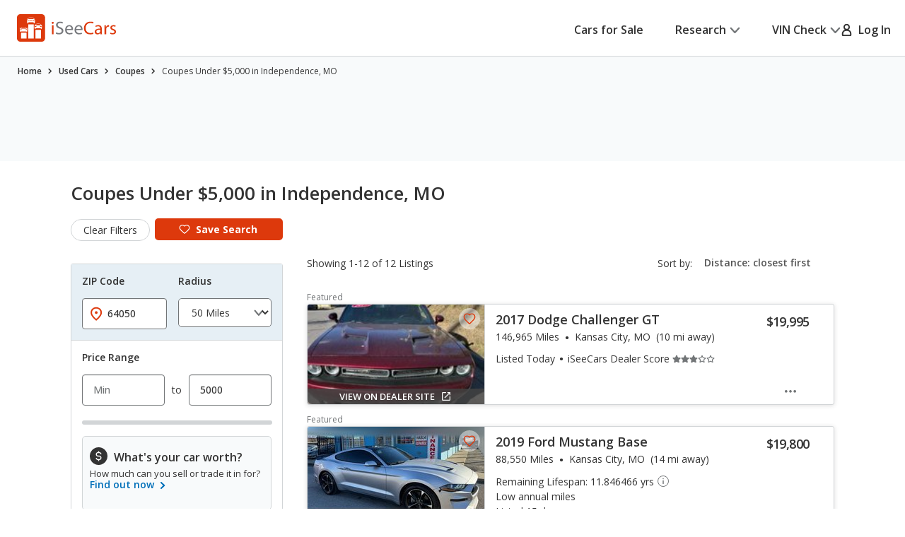

--- FILE ---
content_type: text/css
request_url: https://cdn2.iseecars.com/site/8d8db0536862384f3c59abbb51c46906ca2adabc/v3/css/srp/filters.css
body_size: 3320
content:
/* remove number spinner */
.filters__range-slider input::-webkit-outer-spin-button,
.filters__range-slider input::-webkit-inner-spin-button {
    -webkit-appearance: none;
    margin: 0;
}
/* remove number spinner Firefox */
.filters__range-slider input[type=number] {
    -moz-appearance: textfield;
}

/* ------------------------------------------------------------ *\
	Filters
\* ------------------------------------------------------------ */
.filters {
    border: 0.1rem solid #D2D5D7;
    border-radius: 0.3rem;
}

@media (max-width: 1023px) {
    .filters {
        border-radius: 0;
        position: fixed;
        top: 0;
        left: 0;
        width: 100vw;
        height: 100vh;
        background: #fff;
        z-index: 99;
        /*z-index: 1;*/
        overflow-x: hidden;
        overflow-y: auto;
        opacity: 0;
        visibility: hidden;
        -webkit-transition: opacity 0.4s, visibility 0.4s;
        transition: opacity 0.4s, visibility 0.4s;
        border: 0;
    }
}
@media (max-width: 1023px) {
    .filters.filters-active {
        opacity: 1;
        visibility: visible;
    }
}
.filters .filters__head {
    display: none;
    overflow: hidden;
}
@media (max-width: 1023px) {
    .filters .filters__head {
        display: block;
    }
}
.filters .filters__head-inner {
    background: #F8FAFB;
    border-bottom: 0.1rem solid #D2D5D7;
    padding: 1.5rem 6.5rem 1.6rem;
    text-align: center;
    position: relative;
    border-radius: 0.8rem 0.8rem 0 0;
}
.filters .filters__head-inner h5 {
    letter-spacing: 0;
    margin-bottom: 0;
}
.filters .filters__mobile-btns {
    display: -webkit-box;
    display: -ms-flexbox;
    display: flex;
    -ms-flex-wrap: wrap;
    flex-wrap: wrap;
    -webkit-box-align: center;
    -ms-flex-align: center;
    align-items: center;
    padding: 1.5rem 1.6rem;
    border-bottom: 0.1rem solid #D2D5D7;
}
.filters .filters__mobile-btns a + a {
    margin-left: 1.6rem;
}
.filters .filters__mobile-btns a.btn-alt {
    text-align: center;
    min-width: auto;
    -webkit-box-flex: 0;
    -ms-flex: 0 0 38.6%;
    flex: 0 0 38.6%;
    margin-right: 0;
    padding: 0.5rem 0.5rem;
}
.filters .filters__mobile-btns a.btn {
    -webkit-box-flex: 1;
    -ms-flex: 1 1;
    flex: 1 1;
}
.filters .filters__back {
    display: -webkit-inline-box;
    display: -ms-inline-flexbox;
    display: inline-flex;
    -webkit-box-align: center;
    -ms-flex-align: center;
    align-items: center;
    text-decoration: none;
    font-size: 1.4rem;
    line-height: 1.14;
    position: absolute;
    left: 1.5rem;
    top: 50%;
    -webkit-transform: translateY(-50%);
    -ms-transform: translateY(-50%);
    transform: translateY(-50%);
}
.filters .filters__back svg {
    margin-right: 0.5rem;
}
.filters .filters__close {
    position: absolute;
    top: 2rem;
    right: 2.5rem;
    color: #727577;
    display: -webkit-inline-box;
    display: -ms-inline-flexbox;
    display: inline-flex;
    -webkit-box-align: center;
    -ms-flex-align: center;
    align-items: center;
    line-height: 1;
}
.filters .filters__head-content {
    padding: 2.4rem 2rem 1.3rem;
}
.filters .filters__group {
    border-top: 0.1rem solid #D2D5D7;
}
.filters .filters__group--insight {
    border-top: 0;
    background: #F8FAFB;
    border-bottom: 0.1rem solid #DD390C;
}
.filters .filters__group--insight .filters__group-head {
    background: #E6EFF5;
    display: -webkit-box;
    display: -ms-flexbox;
    display: flex;
    -webkit-box-align: center;
    -ms-flex-align: center;
    align-items: center;
    -webkit-box-pack: center;
    -ms-flex-pack: center;
    justify-content: center;
    padding: 0.9rem 1rem 1.2rem 1.4rem;
    border-top: 0.2rem solid #DD390C;
}
.filters .filters__group--insight--size1 .filters__group-head {
    padding: 1.3rem 1rem 1.5rem 1.4rem;
}
.filters .filters__section {
    padding: 1.5rem 1.5rem;
    border-top: 0.1rem solid #D2D5D7;
    font-size: 1.4rem;
    line-height: 1.29;
}
@media (max-width: 1023px) {
    .filters .filters__section {
        padding: 1.55rem 1.6rem;
    }
}
/*nested filters: we don't want double padding*/
.filters .filters__section .filters__section  + .filters__section{
    padding-bottom: 0;
}
.filters .filters__section .filters__section {
    padding-right: 0;
    padding-left: 0;
}
.filters .filters__section.is-current:has(.filters__range-slider-element--with-labels) {
    padding-bottom: 0;
}

.filters .filters__section:first-child {
    border-top: 0;
}
.filters .filters__section--borderless {
    border: 0;
}
.filters .filters__section--first-border:first-child {
    border-top: 0.1rem solid #D2D5D7;
}
.filters .filters__row > p:not(.filters__label) {
    margin-bottom: 1.6rem;
}
.filters .filters__row + .filters__row {
    margin-top: 1.6rem;
}
.filters .filters__row + .filters__row--size1 {
    margin-top: 2.6rem;
}
.filters .filters__row.show-errors .filters__error-messages {
    display: block;
}
.filters .filters__cols {
    display: -webkit-box;
    display: -ms-flexbox;
    display: flex;
    -ms-flex-wrap: nowrap;
    flex-wrap: nowrap;
    margin: 0 -0.8rem;
}
.filters .filters__col {
    -webkit-box-flex: 1;
    -ms-flex: 1 1;
    flex: 1 1;
    padding: 0 0.8rem;
}
.filters .zip-radius-cols:first-child {
    flex: 0 0 48%;
}
.filters .zip-radius-cols {
    -webkit-box-flex: 0;
    -ms-flex: 0 0 52%;
    flex: 0 0 52%;
}
@media (max-width: 1120px) {
    .filters .zip-radius-cols:first-child {
        flex: 0 0 43%;
    }
    .filters .zip-radius-cols {
        -webkit-box-flex: 0;
        -ms-flex: 0 0 57%;
        flex: 0 0 57%;
    }
}
.filters .filters__col--full-width {
    -webkit-box-flex: 0;
    -ms-flex: 0 0 100%;
    flex: 0 0 100%;
}
.filters .filters__range-slider + .filters__error-messages {
    margin-top: 1.9rem;
}
.filters .filters__error-messages {
    font-size: 1.4rem;
    line-height: 1.29;
    color: #AA1313;
    margin-top: 1.3rem;
    display: none;
}
.filters .filters__error-messages p {
    margin-bottom: 1.5rem;
}
.filters .filters__error-messages p:last-child {
    margin: 0;
}
@media (max-width: 767px), screen and (max-width: 812px) and (orientation: landscape) {
    .filters .filters__info {
        display: -webkit-box;
        display: -ms-flexbox;
        display: flex;
        -ms-flex-wrap: wrap;
        flex-wrap: wrap;
        -webkit-box-align: center;
        -ms-flex-align: center;
        align-items: center;
    }
}
.filters .filters__info > p {
    margin: 0;
}
.filters .filters__selected-element {
    display: none;
    font-size: 1.4rem;
    line-height: 1.29;
    color: #727577;
    margin-left: 0.5rem;
    position: relative;
}
.filters .filters__selected-element:before {
    content: "-";
    display: inline-block;
    margin: 0 0.9rem 0 0.7rem;
}
@media (max-width: 767px), screen and (max-width: 812px) and (orientation: landscape) {
    .filters .filters__selected-element {
        display: block;
    }
}
.filters .filters__field-controls input::-webkit-input-placeholder,
.filters .filters__field-controls input:-ms-input-placeholder,
.filters .filters__field-controls input::-moz-placeholder,
.filters .filters__field-controls input::-ms-input-placeholder,
.filters .filters__field-controls input::placeholder,
.filters .filters__range-slider-control input::-webkit-input-placeholder,
.filters .filters__range-slider-control input:-ms-input-placeholder,
.filters .filters__range-slider-control input::-moz-placeholder,
.filters .filters__range-slider-control input::-ms-input-placeholder,
.filters .filters__range-slider-control input::placeholder {
    color: #333333;
}

.filters .filters__range-slider-control input.pseudo-error::-webkit-input-placeholder,
.filters .filters__range-slider-control input.pseudo-error:-ms-input-placeholder,
.filters .filters__range-slider-control input.pseudo-error::-moz-placeholder,
.filters .filters__range-slider-control input.pseudo-error::-ms-input-placeholder,
.filters .filters__range-slider-control input.pseudo-error::placeholder,
.filters .filters__range-slider-control input.has-error::-webkit-input-placeholder,
.filters .filters__range-slider-control input.has-error:-ms-input-placeholder,
.filters .filters__range-slider-control input.has-error::-moz-placeholder,
.filters .filters__range-slider-control input.has-error::-ms-input-placeholder,
.filters .filters__range-slider-control input.has-error::placeholder,

.filters .field.has-error::placeholder,
.filters .field.pseudo-error::placeholder,

.field.has-error::placeholder,
.field.pseudo-error::placeholder,

.filters .filters__field-controls input.pseudo-error::-webkit-input-placeholder,
.filters .filters__field-controls input.pseudo-error:-ms-input-placeholder,
.filters .filters__field-controls input.pseudo-error::-moz-placeholder,
.filters .filters__field-controls input.pseudo-error::-ms-input-placeholder,
.filters .filters__field-controls input.pseudo-error::placeholder,
.filters .filters__field-controls input.has-error::-webkit-input-placeholder,
.filters .filters__field-controls input.has-error:-ms-input-placeholder,
.filters .filters__field-controls input.has-error::-moz-placeholder,
.filters .filters__field-controls input.has-error::-ms-input-placeholder,
.filters .filters__field-controls input.has-error::placeholder,
.field.has-error::placeholder,
.field.pseudo-error::placeholder{
    font-weight: 600;
    color: #DD390C;
}

.filters .filters__range-slider-control .has-error label,
.filters .filters__range-slider-control .pseudo-error label,
.field.has-error::placeholder,
.field.pseudo-error::placeholder{
    font-weight: 600;
    color: #DD390C;
}

.filters .filters__range-slider-control input.pseudo-error,
.filters .filters__range-slider-control input.has-error,

.filters .filters__field-controls input.pseudo-error,
.filters .filters__field-controls input.has-error,

.filters input.pseudo-error,
.filters input.has-error {
    font-weight: 600;
    color: #DD390C !important;

    border: .1rem solid #DD390C !important;
    box-shadow: inset 1px 1px #DD390C, 1px 1px #DD390C;

    /*border: .2rem solid #DD390C !important;*/
    /*-webkit-box-shadow: none;*/
    /*box-shadow: none;*/
}

.filters .filters__range-slider-controls {
    display: -webkit-box;
    display: -ms-flexbox;
    display: flex;
    -ms-flex-wrap: wrap;
    flex-wrap: wrap;
    -webkit-box-align: center;
    -ms-flex-align: center;
    align-items: center;
}
.filters .filters__range-slider-controls > span {
    display: block;
    margin: 0 1rem;
}
.filters .filters__range-slider-control {
    position: relative;
    -webkit-box-flex: 1;
    -ms-flex: 1 1;
    flex: 1 1;
}
.filters__range-slider:not(.slider-init) input.field--price {
    padding-left: 1.5rem;
}
.filters__range-slider.slider-init input.field--price {
    padding-left: 2.3rem;
}
.filters .filters__range-slider-control input.no-value.field--price {
    padding-left: 1.5rem;
}
.filters .filters__range-slider-control input.no-value ~ label {
    opacity: 0;
    visibility: hidden;
}
.filters .filters__range-slider-control label:not(.invalidField) {
    position: absolute;
    top: 50%;
    -webkit-transform: translateY(-50%);
    -ms-transform: translateY(-50%);
    transform: translateY(-50%);
    left: 1.5rem;
    font-size: 1.4rem;
    line-height: 1;
    display: block;
}
#s4_sort:not(.select-init) {
    /*width: 14rem;*/
    width: fit-content;
}

.filters__range-slider label.error {
    display: none !important;
}

@media (max-width: 1023px) {
    .filters .filters__range-slider-element {
        pointer-events: none;
    }
    .filters .filters__range-slider-element  .ui-slider-handle {
        pointer-events: auto;
    }
}

.filters .filters__range-slider.hidden-inputs .filters__range-slider-controls{
    margin-bottom: .3rem;
}
.filters .filters__range-slider-element {
    border: 0;
    height: 0.6rem;
    margin: 1.6rem 1rem 0.9rem;
    position: relative;
    border-radius: 0;
}
.filters .filters__range-slider-element.inputs-visible {
    margin-top: 2.1rem;
}
.filters .filters__range-slider-element--with-labels {
    margin-top: 1.9rem;
    /*margin-bottom: 3rem;*/
    margin-bottom: 2rem;
}
.filters .filters__range-slider-element:before {
    content: "";
    position: absolute;
    top: 0;
    bottom: 0;
    left: -1.05rem;
    right: -1.05rem;
    background: #D2D5D7;
    border-radius: 0.3rem;
}
.filters .filters__range-slider-element .ui-slider-range-min {
    left: -1.05rem;
    border-top-right-radius: 0;
    border-bottom-right-radius: 0;
}
.filters .filters__range-slider-element--multiple .ui-slider-range {
    background: none;
    -webkit-transition: background 0.4s;
    transition: background 0.4s;
}
.filters .filters__range-slider-element:not(.no-value) .ui-slider-range,
.filters .filters__range-slider-element--multiple:not(.no-value) .ui-slider-range {
    background: #006FB9;
}
.filters .filters__range-slider-element--with-labels.filters__range-slider-element .ui-slider-range{
    background: none;
}
.filters .filters__range-slider-element .ui-slider-handle {
    width: 2.1rem;
    height: 2.1rem;
    border-radius: 50%;
    background: #fff;
    border: 0;
    -webkit-box-shadow: none;
    box-shadow: none;
    -webkit-transform: translateY(-50%);
    -ms-transform: translateY(-50%);
    transform: translateY(-50%);
    top: 50%;
    margin-left: -1.05rem;
    color: #333333;
}
.filters .ui-slider-handle:focus:before,
.filters .ui-slider-handle:focus-visible:before {
    opacity: 1;
    visibility: visible;
}
.filters .ui-slider-handle:before {
    content: "";
    position: absolute;
    top: -0.5rem;
    left: -0.5rem;
    right: -0.5rem;
    bottom: -0.5rem;
    border: 0.2rem solid #006FB9;
    opacity: 0;
    border-radius: 50%;
    visibility: hidden;
    -webkit-transition: opacity 0.4s, visibility 0.4s;
    transition: opacity 0.4s, visibility 0.4s;
}
.filters .ui-slider-handle:after {
    content: "";
    background-image: url(../../images/icons/car.svg);
    background-size: cover;
    background-position: 50%;
    background-repeat: no-repeat;
    position: absolute;
    top: 0;
    left: 0;
    right: 0;
    height: 1.9rem;
}
.filters .filters__range-slider-element--with-labels.filters__range-slider-element:not(.no-value) .ui-slider-handle:after {
    background-image: url(../../images/icons/car-blue.svg);
}
.filters .ui-slider-handle .slider-text {
    text-wrap: nowrap;
    position: absolute;
    bottom: 140%;
    left: 50%;
    -webkit-transform: translateX(-50%);
    -ms-transform: translateX(-50%);
    transform: translateX(-50%);
    line-height: 1;
    display: inline-block;
    font-size: 14px;
    padding-left: 0.2rem;
}
.filters .filters__range-slider-element.ui-slider-pips {
    font-weight: 400;
    font-family: "Open Sans", sans-serif;
}
.filters .filters__range-slider-element.ui-slider-pips .ui-slider-pip.ui-slider-pip-initial {
    font-weight: 400;
}
.filters .filters__range-slider-element.ui-slider-pips:not(.ui-slider-disabled) .ui-slider-pip:hover .ui-slider-label {
    font-weight: 400;
    color: inherit;
}
.filters .filters__range-slider-element.ui-slider-pips .ui-slider-pip.ui-slider-pip-selected {
    color: inherit;
    font-weight: 400;
}
.filters .filters__range-slider-element.ui-slider-pips .ui-slider-pip {
    width: auto;
    height: auto;
    line-height: 1;
    color: #333333;
    -webkit-transition: color 0.4s;
    transition: color 0.4s;
    margin-left: -1.05rem;
    top: 2.4rem;
}
.filters .filters__range-slider-element.ui-slider-pips .ui-slider-pip.ui-slider-pip-last {
    left: auto !important;
    right: 0;
    margin-left: 0;
    margin-right: -1.05rem;
}
.filters .filters__range-slider-element.ui-slider-pips .ui-slider-line {
    display: none;
}
.filters .filters__range-slider-element.ui-slider-pips .ui-slider-label {
    position: static;
    width: auto;
    font-size: 1.4rem;
    margin: 0;
}
.filters .slider-text-extra .js-tooltip{
    position: relative;
    top: 1px;
}
.filters .slider-text {
    display: flex;
    font-weight: normal;
}
.filters .filters__checkboxes {
    padding: 0.5rem 0 0.2rem;
}
.filters .filters__checkboxes--size1 {
    padding: 0 0 0.3rem;
}
.filters .filters__checkboxes--no-padding {
    padding: 0;
}
.filters .filters__checkboxes-scrollable {
    max-height: 30.6rem;
    overflow-y: auto;
    overflow-x: hidden;
    margin: -0.5rem;
    padding: 0.5rem;
}
.filters .filters__color-swatch {
    width: 1.6rem;
    height: 1.6rem;
    display: inline-block;
    border-radius: 50%;
    margin-right: 1rem;
}
.filters .filters__color-swatch--white {
    background: #fff;
    border: 0.1rem solid #B9B9B9;
}
.filters .filters__tooltip-container {
    display: -webkit-box;
    display: -ms-flexbox;
    display: flex;
    -ms-flex-wrap: wrap;
    flex-wrap: wrap;
    -webkit-box-align: center;
    -ms-flex-align: center;
    align-items: center;
    position: relative;
}
/*  Filters secondary  */
.filters--secondary .filters__head {
    display: block;
}
.filters--secondary .filters__head-inner {
    padding-right: 5rem;
    text-align: left;
    padding-left: 1.5rem;
}
.filters--secondary .filters__btn-block {
    width: 100%;
    display: -webkit-box;
    display: -ms-flexbox;
    display: flex;
    -webkit-box-shadow: none;
    box-shadow: none;
    -webkit-filter: none;
    filter: none;
}


.filters .filters__field {
    margin-top: 1.5rem;
}
.filters .filters__field:has(.filters__range-slider) {
    margin-top: 1rem;
}

.nested__label.filters__label {
    padding-bottom: 1.6rem;
 }
 .filters__label {
    font-size: 1.4rem;
    display: block;
    line-height: 1.29;
    font-weight: 600;
    margin-bottom: 0;
    margin-right: 0.6rem;
}
.filters__label:has(~ .filters__range-slider .filters__range-slider-element--with-labels) {
    /* less padding for pip-slider-v3 */
    padding-bottom: .8rem;
}
.accordion__head-inner > .filters__label {
    /* no padding for direct children of an accordion */
    padding-bottom: 0;
}
/* ------------------------------------------------------------ *\
	Accordion filters
\* ------------------------------------------------------------ */
.accordion-filters .accordion__section.is-expanded .responsive_accordion__head > svg {
    -webkit-transform: rotate(180deg);
    -ms-transform: rotate(180deg);
    transform: rotate(180deg);
}
.accordion-filters .responsive_accordion__head {
    display: -webkit-box;
    display: -ms-flexbox;
    display: flex;
    -ms-flex-wrap: wrap;
    flex-wrap: wrap;
    -webkit-box-align: center;
    -ms-flex-align: center;
    align-items: center;
    cursor: pointer;
    position: relative;
}
.accordion-filters .accordion__collapse-btn {
    /* expand the hit-box for this button */
    padding: 2rem 0 1.7rem;
    margin: -1rem 0 0;

    position: absolute;
    top: 0;
    left: 0;
    width: 100%;
    height: 100%;
    background: none;
    -webkit-appearance: none;
    -moz-appearance: none;
    appearance: none;
    border: 0;
    border-radius: 0;
    z-index: 3;
}
.accordion-filters .accordion__collapse-btn:after {
    content: "";
    position: absolute;
    top: -0.2rem;
    left: -0.5rem;
    right: -0.5rem;
    bottom: 0;
    border: 0.2rem solid currentColor;
    opacity: 0;
    visibility: hidden;
    -webkit-transition: opacity 0.4s, visibility 0.4s;
    transition: opacity 0.4s, visibility 0.4s;
}
.accordion-filters .accordion__collapse-btn:focus-visible:after {
    opacity: 1;
    visibility: visible;
}
.accordion-filters .responsive_accordion__head.filters__section:not(.filters__section--borderless) {
    border-bottom: 0.1rem solid #D2D5D7;
}
.accordion-filters .accordion__head-inner {
    -webkit-box-flex: 1;
    -ms-flex: 1 1;
    flex: 1 1;
    display: -webkit-box;
    display: -ms-flexbox;
    display: flex;
    -ms-flex-wrap: wrap;
    flex-wrap: wrap;
    -webkit-box-align: center;
    -ms-flex-align: center;
    align-items: center;
    margin-right: -1.2rem;
    padding-right: 1.2rem;
}
.accordion-filters .responsive_accordion__head p {
    -webkit-box-flex: 0;
    -ms-flex: 0 1 auto;
    flex: 0 1 auto;
    margin: 0 0.6rem 0 0;
}
.accordion-filters .responsive_accordion__head > svg {
    width: 1.2rem;
    height: 1.2rem;
    -webkit-transform-origin: 50%;
    -ms-transform-origin: 50%;
    transform-origin: 50%;
    color: #727577;
}

/*Location tweaks*/

.filters__section.location_section {
    background-color: #e6eff5;
}
#attr_Location {
    padding-left: 3.5rem;
}
.zip-pin-icon {
    position: absolute;
    margin: 1rem 0 0 0.8rem;
}


--- FILE ---
content_type: application/javascript
request_url: https://cdn2.iseecars.com/site/8d8db0536862384f3c59abbb51c46906ca2adabc/v3/js/iseecars/v3.common.js
body_size: 16529
content:
var iseecars = iseecars || {};
iseecars.v3 || (iseecars.v3 = {});
iseecars.v3.common || (iseecars.v3.common = {});
iseecars.breakpoints = {
    // these breakpoints correlate to the media queries in base-v3.css. See classes hidden-xs, hidden-sm, etc...
    // the value for each variable is the MINIMUM screen size for that media query
    xs: 0,
    sm: 768,
    md: 1024,
    lg: 1200
}
iseecars.v3.common = {
    /**
     * Allow selecting a <select> option by typing.
     * This is default behavior for <select> elements, but not for the select2 library we use
     */
    initTypeToSelect: function () {
        // https://stackoverflow.com/a/1909508/1366033
        var delay = (function () {
            var timer = 0;
            return function (callback, ms) {
                clearTimeout(timer);
                timer = setTimeout(callback, ms);
            };
        })();

        $("body").not(".select2-init").on('keydown', '.select2-container--focus', function(e) {
            var character = e.key

            // only accept a range of characters
            if (/^[a-z0-9]$/i.test(character)) {
                var $this = $(this);

                // act immediately but temporarily store a run of characters
                delay(function () {
                    // clear search text on delay
                    $this.data("searchText", "");
                }, 750);

                // build search string with any previous characters and store new value
                var previous =  $this.data("searchText");
                var searchText = (previous === undefined ? "" : previous) + character;
                $this.data("searchText", searchText);
                log("select2 search: ", searchText);

                // find available options
                var $selectElem = $this.closest(".select-custom").find(".js-custom-select")
                var $select2 = $selectElem.data("select2")
                var $results = $select2.results.$results;
                var $opts = $results.find(".select2-results__option");

                for (var indx in $opts.get()) {
                    var $nextOpt = $($opts[indx])
                    var optText = $nextOpt.text().trim()
                    var startsWithRegex = new RegExp('^' + searchText, 'i');
                    var match = startsWithRegex.test(optText)

                    // if we got one - fire event and we can leave
                    if (match) {
                        log("match found", optText)
                        if ($this.hasClass("select2-container--open")) {
                            log("highlighting match")
                            // if the dropdown is open: highlight the option and scroll down to it
                            $nextOpt.trigger('mouseenter');
                            $select2.results.ensureHighlightVisible()
                        } else {
                            // todo this isn't working. add listener for select2:select?
                            log("selecting match", $nextOpt.text())
                            // dropdown is closed: select the element
                            $selectElem.val($nextOpt.text()).trigger("change.select2");
                        }
                        // select this option
                        return;
                    }
                }
            }
        }).addClass("select2-init");
    },
    initSelectDropdowns: function() {
        const isTabFocused = 'is-tab-focused';

        $('.js-custom-select').not(".select-init").each(function() {
            const $this = $(this);
            const $parent = $this.parent();
            const dataTargetElement = $this.data('target-element');
            const placeholder = $this.data('placeholder')
            var options = {
                closeOnSelect: true,
                dropdownParent: $this.parent(),
                // dir: "rtl",
                // dropdownParent: $(".section__count_and_sort"),
                placeholder: {
                    id: 'All', // the value of the default <option>
                }
            }
            $this.select2(options);

            // this is for dropdowns that affect other dropdowns. ie: make and model
            var $customSelect = $('.js-custom-selected-value[data-element="' + dataTargetElement + '"]')
            $customSelect.text(placeholder);

            if ($this.attr("id") && $this.attr("id") === "s4_sort") {
                // For the sort-results dropdown
                $this.on('change', function (e) {
                    $customSelect.text($this.val())
                    iseecars.ucf.sortChanged()
                })
            } else {
                // For the rest (search filter dropdowns)
                $this.on('change', function (e) {
                    $customSelect.text($this.val())
                })
            }

            $this.on('select2:open', function(e) {
                log("select2:open")
                const evt = "scroll.select2";
                $(e.target).parents().off(evt);
                $(window).off(evt);

                // add zero-facet class to grey out options
                setTimeout(function (){
                    $this.parent().find("li").each(function () {
                        if ($(this).text().includes("(0)")) {
                            $(this).addClass("zero-facet")
                        }
                    })
                }, 0)
            });

            $parent.siblings('p').on('click', function() {
                $this.select2('open');
            })
        }).addClass("select-init")

        $(window).keyup(function (e) {
            const code = (e.keyCode ? e.keyCode : e.which);

            if (code === 9) {
                if ($(e.target).hasClass('select2-selection')) {
                    $(e.target).closest('.select2.select2-container').addClass(isTabFocused);
                } else {
                    $('.select2.select2-container').removeClass(isTabFocused);
                }
            }
        });

        //Close dropdown if the click is outside of the element
        $(document).on('click touchstart', function (evt) {
            if ($(evt.target).closest('.select2.select2-container.is-tab-focused').length === 0) {
                $('.select2.select2-container').removeClass(isTabFocused);
            }
        });

        iseecars.v3.common.initTypeToSelect();
    },


    replaceHtmlFragmentsById : function(sourceHtml, idsToReplace) {
        // Converting the html into a jquery object isn't working. It just returns a list of dom nodes.
        // So I rewrote this method to iterate over the dom nodes
        var newHtml = $(sourceHtml).get()
        for (var indx in newHtml) {
            var dom = newHtml[indx]
            var domId = $(dom).attr("id")
            if (!domId) {
                continue
            } else {
                var validId = idsToReplace.includes(domId)
                log("Next id: ", domId, " should be replaced: ", validId)
                var existingElement = $("#" + domId);
                if (validId && existingElement.length > 0) {
                    log("Doing replacement")
                    existingElement.html($(dom).html());
                }
            }
        }
    },

    replaceHtmlFragments : function(sourceHtml) {
        $(sourceHtml).children().each(
            function (i) {
                var newElement = $(this);
                var id = newElement.attr("id");
                var existingElement = $("#" + id);

                if (existingElement.length != 0) {
                    existingElement.html(newElement.html());
                }
            }
        );
    },
    goToLoginPage: function() {
        iseecars.common.setPostLoginActionCookie();
        window.location.replace("/user/login");
    },

    goToRegistrationPage: function() {
        iseecars.common.setPostLoginActionCookie();
        window.location.replace("/user/registration");
    },

    setPostLoginActionCookie: function(encodedRedirectUrl) {
        iseecars.common.setPostActionCookie("login", encodedRedirectUrl);
    },

    setPostActionCookie: function(actionTag, encodedRedirectUrl) {
        var u = encodedRedirectUrl;
        if (!u) {
            u = (window.location.pathname + window.location.search + window.location.hash);
            u = encodeURIComponent(u);
        }

        var date = new Date();
        date.setTime(date.getTime() + (1000 * 60 * 30));

        document.cookie = "pa_"+actionTag + "=" + u + "; expires=" + date.toUTCString() + "; path=/";
    },

    disableButton: function(selector) {
        $(selector).prop("disabled", true).addClass("btn-disabled")
    },
    enableButton: function(selector) {
        $(selector).prop("disabled", false).removeClass("btn-disabled")
    },
    goToLinkWithGrecaptcha: function (link, evnt) {
        if (evnt) {
            evnt.preventDefault()
        }

        var useGrecaptcha = $(link).attr("data-grecaptcha") === "true"

        if (window.grecaptcha && useGrecaptcha) {
            var action = $(link).attr("data-action")
            if (action === undefined || action == null) {
                action = "generic_link"
            }
            iseecars.loader.showLoader();
            grecaptcha.execute(grecaptchaSiteKey, {action: action})
                .then(function (token) {
                    iseecars.loader.hideLoader();
                    log("grecaptcha token received: " + token)
                    if (iseecars.isIphoneBrowser) {
                        // if this is from the iphone website: change target to _top (open in same tab)
                        // otherwise safari blocks it as a popup, because we're calling window.open from async code
                        // https://stackoverflow.com/questions/20696041/window-openurl-blank-not-working-on-imac-safari#:~:text=Safari%20is%20blocking%20any%20call,location%20when%20the%20promise%20resolves.
                        $(link).attr("data-target", "_top")
                    }
                    iseecars.v3.common.goToLink(link, {"_grt": token, "_at": iseecars._at}, evnt)
                })
        } else {
            iseecars.v3.common.goToLink(link, null, evnt)
        }
    },

    goToLink: function (link, additionalParams, evnt) {
        var href = $(link).attr("data-href");
        var target = $(link).attr("data-target");

        if (iseecars.v3.common.isEmpty(href)) {
            return
        }
        if (iseecars.v3.common.isEmpty(target)) {
            target = "_blank";
        }

        if (evnt) {
            evnt.preventDefault()

            // if the user held down "shift" or "ctrl" while clicking a link: open the link in a new tab. (metaKey is "cmd" on the mac, equivalent to ctrl)
            if (evnt.ctrlKey || evnt.metaKey || evnt.shiftKey) {
                target = "_blank"
            }
        }

        if (additionalParams != null) {
            // remove the hash
            var url = new URL(href, "https://www.iseecars.com") // base url is unimportant. We're just using the URL object to find the hash
            var hash = url.hash
            if (hash) {
                href = href.replace(hash, "")
            }

            var params = {};
            $.each(additionalParams, function (key, value) {
                params[key] = value;
            });
            var q = $.param(params);
            if (q.length > 0) {
                var delim = "?"
                if (href.indexOf("?") != -1) {
                    delim = "&"
                }
                q = delim + q;
            }
            href += q
            // add the hash back AFTER the query parameters
            if (hash) {
                href += hash
            }
        }

        iseecars.v3.common.openInNewWindowWithTarget(href, target);
    },
    goToWs: function (evnt, wsRef, link) {
        document.cookie += wsRef + '; path=/; Secure; SameSite=Strict';
        iseecars.v3.common.goToLinkWithGrecaptcha(link, evnt)
        return false;
    },

    attachLnk: function () {
        $(".lnk:not(.bound-lnk)[data-href]")
            .mousedown(function (evnt) {
                if (evnt.which == 2) {
                    // 	Middle mouse button was clicked.

                    evnt.stopPropagation()
                    evnt.preventDefault()
                    evnt.stopImmediatePropagation()

                    // 	Set ctrlKey to true so this link gets opened in a new tab
                    evnt.ctrlKey = true
                    iseecars.v3.common.goToLinkWithGrecaptcha(this, evnt);
                }
            })
            .click(function (evnt) {
                evnt.preventDefault()
                evnt.stopPropagation()
                iseecars.v3.common.goToLinkWithGrecaptcha(this, evnt);
            })
            .addClass("bound-lnk");
    },

    isEmail: function(str){
        var at = "@"
        var dot = "."
        var lat = str.indexOf(at)
        var lstr = str.length
        var ldot = str.indexOf(dot)
        if (str.indexOf(at) === -1 || str.indexOf(at) === -1
            || str.indexOf(at) === 0 || str.indexOf(at) === lstr
            || str.indexOf(dot) === -1 || str.indexOf(dot) === 0
            || str.indexOf(dot) === lstr || str.indexOf(at, (lat + 1)) !== -1
            || str.substring(lat - 1, lat) === dot
            || str.substring(lat + 1, lat + 2) === dot
            || str.indexOf(dot, (lat + 2)) === -1 || str.indexOf(" ") !== -1) {
            return false;
        }
        return true;
    },
    addEmailArrayValidation: function () {
        $.validator.addMethod("checkEmailArray", function (value, element) {

            var allValid = true;

            $.each(value.split(/[\s,]+/), function (index, val) {  // split on spaces or commas
                if (val === "") {
                    allValid = false;
                    return false;
                }

                val = val.trim();
                if (iseecars.v3.common.isEmail(val)) {
                    log("Valid email: ", val)
                } else {
                    log("INVALID EMAIL: ", val)
                    allValid = false;
                    return false;
                }
            });
            return allValid;
        }, 'Please enter valid email. Use comma for multiple emails.');
    },

    initShareUrlForm: function () {
        iseecars.v3.common.addEmailArrayValidation();
        $("#share_listing_form").validate({
            errorLabelContainer: $("#share_listing_form").find(".validation-errors"),
            rules: {
                toEmail: {
                    required: true,
                    checkEmailArray: true
                },
                fromEmail: {
                    required: true,
                    email: true
                }
            },
            messages: {
                toEmail: {
                    email: "Please enter a valid email address",
                    required: "Please enter the destination email address"
                },
                fromEmail: {
                    email: "Please enter a valid email address",
                    required: "Please enter your email address"
                }
            }
        });
    },

    initContentTriggers: function () {
        $('.js-content-trigger:not(.content-bound)')
            .on('click', function(evt) {
                if (evt) {
                    evt.preventDefault();
                }
                const $trigger = $(this);
                const textShow = $trigger.data('text-show');
                const textHide = $trigger.data('text-hide');
                const hideSelector = $trigger.data("hide-selector")
                const parentSelector = $trigger.data("parent-selector")
                var $parent
                if (parentSelector) {
                    $parent = $trigger.closest(parentSelector)
                } else {
                    $parent = $trigger.parent()
                }

                var $content
                $content = $parent.find('.js-content');
                if (hideSelector) {
                    $content = $content.find(hideSelector)
                }
                if (!$trigger.hasClass("is-active")) {
                    // SHOW THE CONTENT
                    $trigger.addClass("is-active").find('span').text(textHide);
                    $content.removeClass("hidden").stop().slideDown();
                } else {
                    // HIDE THE CONTENT
                    $trigger.removeClass("is-active").find('span').text(textShow);
                    $content.addClass("hidden").stop().slideUp();
                    if (!iseecars.vin.isScrolledIntoView($trigger)) {
                        log("Scrolling after hiding content")
                        iseecars.v3.common.scrollToElement($trigger, 0, 200, 0, null)
                    }
                }
            })
            .addClass("content-bound")
    },

    /**
     * All elements with the given selector will have their height normalized
     */
    setupEqualizeHeight: function(selector) {
        var cb = function(evt) {
            $(selector).equalizeHeight()
        }
        iseecars.v3.common.initEqualize(cb)
    },
    /**
     * All elements with the given selector will have their width normalized
     * @param selector
     */
    setupEqualizeWidth: function(selector) {
        var cb = function(evt) {
            $(selector).equalizeWidth()
        }
        iseecars.v3.common.initEqualize(cb)
    },

    /**
     * Use convenience functions setupEqualizeWidth / setupEqualizeHeight
     * @param resizeFunc
     */
    initEqualize: function (resizeFunc) {
        if (!$.fn.equalizeHeight) {
            $.fn.equalizeHeight = function () {
                var maxHeight = 0, itemHeight;
                this.css('height', '');

                var changeCount = 0;
                for (var i = 0; i < this.length; i++) {
                    itemHeight = $(this[i]).height();
                    if (maxHeight < itemHeight) {
                        maxHeight = itemHeight;
                    } else if (itemHeight < maxHeight) {
                        changeCount++
                    }
                }
                // log("Changing height of ", changeCount, " items. Selector: ", this.selector)

                return this.height(maxHeight);
            };
        }

        if (!$.fn.equalizeWidth) {
            $.fn.equalizeWidth = function () {
                var maxWidth = 0, itemWidth;
                this.css('width', '');

                var changeCount = 0;
                for (var i = 0; i < this.length; i++) {
                    itemWidth = $(this[i]).width();
                    if (maxWidth < itemWidth) {
                        maxWidth = itemWidth;
                    } else if (itemWidth < maxWidth) {
                        changeCount++
                    }
                }
                // log("Changing width of ", changeCount, " items. Selector: ", this.selector)

                return this.width(maxWidth);
            };
        }
        $(window).on('load resize', function (evnt) {
            if (resizeFunc) {
                resizeFunc(evnt)
            }
        })

        setTimeout(function () {
            log("resize onload after 500")
            $(window).trigger("resize")
        }, 500)
    },

    initTooltipVdp: function () {
        // TODO this is similar initTooltip
        const isActive = 'is-active';

        const $tooltip = $('.js-tooltip');
        const $tooltipTrigger = $tooltip.find('.js-tooltip-trigger');
        const $tooltipContent = $tooltip.find('.tooltip__content');

        var tooltipTracking = function($this) {
            // This is called BEFORE we toggle the active class. So when isCurrentlyActive=false, the tooltip is about to be opened
            var isCurrentlyActive = $this.hasClass(isActive);
            var gaTracking = $this.parent(".js-tooltip").attr("data-ga-track")
            if (!isCurrentlyActive && gaTracking) {
                gaTrack("tooltip opened: " + gaTracking);
            }
        }
        var tooltipOnClick = function (evt) {
            if (!evt.target.href) {
                // note: when you click on the tooltip content: this toggle doesn't do anything
                // intentionally (unless you click a link)
                evt.preventDefault()
                tooltipTracking($(this));
                $(this).toggleClass(isActive);
                evt.stopPropagation()
            }
        }
        $tooltipTrigger.not(".triggerBound").addClass("triggerBound").on('click', tooltipOnClick);
        $tooltipContent.not(".triggerBound").addClass("triggerBound").on('click', tooltipOnClick);

        $("body").not(".bodyTTBound").addClass("bodyTTBound").on('click touchstart', function (evt) {
            // evt.preventDefault()
            const $target = $(evt.target);
            const isTooltip = $target.closest(".js-tooltip").length;
            if (!isTooltip) {
                // hide all tooltips when a user clicks anywhere on the screen
                $('.js-tooltip-trigger').removeClass(isActive);
            } else {
                tooltipTracking($target);
                $target.closest(".js-tooltip-trigger").toggleClass(isActive)
            }
        });

        $tooltipContent.not(".focusBound").addClass("focusBound").on('focusout', function (evt) {
            $tooltipTrigger.removeClass(isActive);
        })

        $tooltipTrigger.not(".kpBound").addClass("kpBound").keypress(function (evt) {
            evt.preventDefault()
            const $this = $(this);

            const $target = $(evt.target);
            const isTooltip = $target.closest($tooltip).length;

            //Pressing the spacebar or enter opens the tooltip
            var key = evt.which || evt.keyCode || evt.charCode || evt.key || evt.code;
            if (isTooltip && key === 13) {
                tooltipTracking($(this));
                if (!$this.hasClass(isActive)) {
                    $tooltipTrigger.removeClass(isActive);
                    $(this).addClass(isActive);
                } else {
                    $(this).removeClass(isActive);
                }
            }
        });
    },
    initExpandText: function () {
        function seeMoreClicked($this, isInit) {
            /**
             * $this is the "See more" / "See Less" span element.
             * ie the element that receives a click event
             */

                // .expand-is-active on the element means the element is at its full height
            var wrapper = $this.parent();
            var shouldCollapse = wrapper.hasClass("expand-is-active")

            const bodyElement = wrapper.find('.expand_body');
            var fullHeight = bodyElement.height();
            // log("full height: " + bodyElement.height(), bodyElement.css("max-height"))

            if (shouldCollapse) {
                wrapper.removeClass('expand-is-active');
                if (!isInit) {
                    iseecars.v3.common.scrollToElement($this, 200, 200)
                }
            } else {
                wrapper.addClass('expand-is-active');
            }

            if (isInit) {
                // If the original height is the same as the collapsed height:
                //  we don't need this expand functionality, we can hide the span.
                // log("collapsed height: " + bodyElement.height(), bodyElement.css("max-height"))
                var collapsedHeight = bodyElement.height()
                if (collapsedHeight === fullHeight) {
                    // log("Same height, expand isn't needed")
                    $this.hide()
                    return;
                }
            }

            var expandSpan = $this.find('.expand_see_more_span');
            expandSpan.text(shouldCollapse ? "See more" : "See less");
        }

        const $seeMoreButton = $('.expand_see_more');

        $seeMoreButton.on('click', function () {
            const $this = $(this);
            seeMoreClicked($this, false)
        });

        // The element starts out expanded. Then we collapse it here to see if the height changes.
        // If the height doesn't change this functionality isn't needed
        $seeMoreButton.each(function () {
            seeMoreClicked($(this), true)
        })

    },
    initAccordions: function () {
        /**
         * An 'accordion' is a section on the ui that can be collapsed
         */
        const expandedClass = 'expanded-accordion';
        $('.accordion__section').not('.' + expandedClass).find('.responsive_accordion__body').hide()

        function expandOrHide(evnt) {
            if (evnt.target.tagName.toLowerCase() !== "button" && evnt.target.tagName.toLowerCase() !== "a") {
                const $accordionSection = $(this).parent();
                const bodyId = $accordionSection.attr("id").replace("wrapper_", "body_")

                function getAccordionBody() {
                    var $body = $accordionSection.find(".responsive_accordion__body");
                    $body = $body.filter("#" + bodyId)
                    return $body
                }

                var $accordionBody = getAccordionBody();

                var isExpanding = !$accordionSection.hasClass(expandedClass);
                if (isExpanding) {
                    // SHOW THE ACCORDION BODY
                    $accordionBody.css('display', 'block');
                    $accordionSection.addClass(expandedClass)
                } else {
                    // HIDE THE ACCORDION BODY
                    $accordionBody = getAccordionBody()
                    $accordionBody.css('display', 'none');
                    $accordionSection.removeClass(expandedClass)
                    iseecars.v3.common.scrollToElement($accordionSection, 200, 0)
                }
                var callbackFunc = $accordionSection.closest(".js-accordion").attr("data-callback")
                if (callbackFunc) {
                    // 1. Recommended
                    if (typeof window[callbackFunc] === 'function') {
                        window[callbackFunc](evnt, isExpanding);
                    } else {
                        eval(callbackFunc)(evnt, isExpanding)
                    }
                }

                var gaString = "accordion " + (isExpanding ? 'expanded ' : 'hidden ') + $(this).closest(".js-accordion").attr("id")
                gaTrack(gaString)

                // this is for the price-history accordion
                if ($accordionSection.find(".semiHistory").length && $accordionSection.closest(".section__block-foot").length) {
                    if (isExpanding) {
                        $(".semiHistory").hide();
                        $(".fullHistory").show();
                    } else {
                        $(".semiHistory").show();
                        $(".fullHistory").hide();
                    }
                }
            }
        }

        //Handle the show/hide logic
        $('.js-accordion .responsive_accordion__head')
            .not(".accordion-init").addClass("accordion-init")
            .on('click', expandOrHide);
    },

    /**
     * Check how far above the window viewport is the given element. If the delta is greater than minDiff: scroll up to it
     * @param $this - scroll to this element
     * @param minDiff
     * @param extraOffset - extra space to leave at the top of the screen after scrolling
     * @param timeToScroll
     * @param $container - if undefined we use the 'window' object. If defined we check if $this element is visible in the container
     */
    scrollToElement: function ($this, minDiff, extraOffset, timeToScroll, $container) {
        //
        var diff = $container
            ? $container.offset().top - $this.offset().top
            : window.scrollY - $this.offset().top

        if (timeToScroll === null || timeToScroll === undefined) {
            timeToScroll = 100
        }
        if (diff > minDiff) {
            var newPosition = $this.offset().top - extraOffset
            if (!$container) {
                $container = $('html, body')
            } else {
                newPosition = $this.get()[0].offsetTop - extraOffset
            }
            // scroll up to the top of the element
            $container.animate({
                scrollTop: newPosition
            }, timeToScroll)
        }
    },

    isDesktopWidth: function() {
        return window.outerWidth >= iseecars.breakpoints.md;
    },

    v3FormErrorUnhighlight: function (element, errorClass, validClass) {
        $(element).parent().find(".form__error-message").css("display", "none")
        $(element).removeClass("error")
    },

    v3FormErrorPlacement: function (error, element) {

        var errorContainer = $(element).parent().find(".form__error-message")

        var errorText = errorContainer.find(".error_msg_text")
        if (errorText.length === 1) {
            errorText.html(error.html())
        } else {
            // this gets rid of the triangle warning icon. So this isn't ideal
            errorContainer.html(error.html())
        }

        errorContainer.css("display", "block")
    },

    isEmpty: function(field){
        if (field === null || field === "" || field === undefined || field === "undefined" || field.length === 0){
            return true;
        }

        if (typeof field !== "string" && $.isEmptyObject(field)){
            return true;
        }

        return false;
    },

    assignRegistration: function (submitCallback){
        if(!iseecars.v3.common.isEmpty(URI.parseQuery(location.search).email)){
            $("#user-email").val(URI.parseQuery(location.search).email);
            $("#source").val("mobile_saved_search");
        }

        iseecars.v3.common.assignRegistrationValidation(
            submitCallback || iseecars.v3.common.preSigninSaveListingId);
    },

    addUniqueEmailValidationMethod: function () {
        $.validator.addMethod("checkEmailUniqueness", function (value, element) {
            var result;

            $.ajax({
                url: "/user?a=checkEmail&email=" + encodeURIComponent(value),
                success: function (data) {
                    result = (data == "");
                },
                async: false
            });

            return result;
        }, "This email is already registered");
    },

    initForgottenPasswordForm: function(){
        $("#forgotten-password-form").validate({
            onkeyup: false,
            rules: {
                email: {
                    required: true,
                    email: true
                }
            },
            submitHandler: function() {
                var data = $("#forgotten-password-form").serialize();

                $.post("/user?a=requestNewPassword", data,
                    function (data) {
                        iseecars.v3.common.v3FormErrorUnhighlight($("#forgotten-password-email"))
                        if(data !== ""){
                            iseecars.v3.common.showLoginError(data, "forgotten-password-email")
                        }else{
                            $(".user-forgotten-password .body").html("Please check your email <b>" + $("#forgotten-password-email").val() + "</b> and click the link to reset your password.");
                        }
                    });
            },
            errorPlacement: iseecars.v3.common.v3FormErrorPlacement,
            unhighlight: iseecars.v3.common.v3FormErrorUnhighlight,
        });
    },

    initPasswordResetForm: function(){
        $("#recovery-form").validate({
            onkeyup: false,
            rules: {
                password:{
                    required: true,
                    minlength: 6
                },
                password2: {
                    equalTo: "#user-password1",
                    minlength: 6
                }
            },
            messages: {
                password2: {
                    equalTo: "Please enter the same password again."
                }
            },
            submitHandler: function() {
                var data = $("#recovery-form").serialize();

                $.post("/user?a=setNewPassword", data,
                    function (data) {
                        iseecars.v3.common.v3FormErrorUnhighlight($("#user-password2"))
                        if(data != ""){
                            iseecars.v3.common.showLoginError(data, "user-password2")
                        }else{
                            $("#recovery-form").html("<p>Your password has been updated.</p><p><a href='/cars-for-sale'>Continue</a></p>");
                        }
                    });
            },
            errorPlacement: iseecars.v3.common.v3FormErrorPlacement,
            unhighlight: iseecars.v3.common.v3FormErrorUnhighlight,
        });
    },
    showGoogleLoginError: function() {
        const queryString = window.location.search;
        const urlParams = new URLSearchParams(queryString);

        if (urlParams.get("googleError")) {
            iseecars.v3.common.showLoginError("Error authenticating with Google")
        }
    },

    showLoginError: function (msg, fieldId){
        var $field = fieldId ? $("#" + fieldId) :
            $("#user-login-password").length ? $("#user-login-password") :
                $("#registration-user-password2")

        var $errorFieldText = $field.parent().find(".error_msg_text")
        var $errorFieldParent = $field.parent().find(".form__error-message")

        $errorFieldParent.show();
        $errorFieldText.html(msg);
    },

    loginUser: function() {
        var $errorFieldText = $("#user-login-password").parent().find(".error_msg_text")
        var $errorFieldParent = $("#user-login-password").parent().find(".form__error-message")
        if (typeof greDefVal === "undefined") {
            greDefVal = "u"
        }
        $("#login-form input[name=_grtd]").val(greDefVal)
        var data = $("#login-form").serialize();

        $.post("/user?a=login", data,
            function (data) {
                $errorFieldParent.hide();
                var fields = URI.parseQuery(data);
                var post_login = fields["post_login_url"];
                if (!post_login) {
                    iseecars.loader.hideLoader();

                    $errorFieldParent.show();
                    $errorFieldText.html(data);
                    gaTrack("mobile login email failed");
                } else {
                    gaTrack("mobile login email success");
                    $(".pop-overlay.user-login").fadeOut();
                    window.location.replace(post_login);
                }
            })},

    assignLogin: function(){
        $("#forgotPasswordBtn").click(function(){
            // window.location.hash = "forgotPassword"
            $(".user-forgotten-password").show();
            $(".user-login").hide();
        });

        iseecars.v3.common.assignLoginValidation();
    },

    facebookSignIn: function (facebookUser) {
        log("fb response", facebookUser.authResponse)
        $("#fb_auth_token").val(facebookUser.authResponse.accessToken);
        $("#fb_id").val(facebookUser.authResponse.userID);

        $.post("/user", $("#fb-login-form").serialize(),
            function (data) {
                var fields = URI.parseQuery(data);
                var post_login = fields["post_login_url"];
                if (post_login) {
                    gaTrack("mobile login facebook");
                    iseecars.v3.common.setWindowLocation(post_login)
                } else {
                    iseecars.v3.common.showLoginError(data)
                    iseecars.loader.hideLoader();
                }
            });
    },


    assignLoginValidation: function(){
        $("#login-form").validate({
            onkeyup: false,
            rules: {
                email: {
                    required: true,
                    email: true
                },
                password:{
                    required: true
                }
            },
            errorPlacement: iseecars.v3.common.v3FormErrorPlacement,
            unhighlight: iseecars.v3.common.v3FormErrorUnhighlight,
            submitHandler: function() {
                iseecars.loader.showLoader();
                gaTrack("mobile login email attempted");

                if (grecaptchaEnabled && !$("#login-form input[name=_grt]").val() && grecaptchaLoaded) {
                    grecaptcha.execute(grecaptchaSiteKey, {action: 'loginFormSubmit'})
                        .then(function (token) {
                            log("grecaptcha token received: " + token);
                            $("#login-form input[name=_grt]").val(token);
                            iseecars.v3.common.loginUser();
                        })
                }
                else {
                    iseecars.v3.common.loginUser();
                }
            }
        });
    },

    doInAppPurchase: function(email) {
        var plan = $("#plan-LITEv2").is(":visible") || $("#plan-LITE").is(":visible") ? 'lite' : 'pro'
        iseecars.mobile.startInAppPurchase(plan, email)
    },

    appPostSigninCallback: function (response_data) {
        try {
            log("--debug-- appPostSigninCallback " + response_data)
            var fields = URI.parseQuery(response_data);
            var email = fields["email"]

            log("--debug-- Registration response: ", JSON.stringify(fields))
            iseecars.loader.hideLoader()
            if (iseecars.androidVinApp) {
                var post_login = fields["post_login_url"]
                if (post_login) {
                    // successful login
                    iseecars.v3.common.doInAppPurchase(email)
                } else {
                    iseecars.v3.common.showLoginError(response_data, "user-email")
                }
            } else {
                var data = {
                    'loggedIn': fields["user_id"] != null,
                    'dbUserId': fields["user_id"],
                    'dbSessionId': fields["session_id"],
                    'email': email,
                }
                log("--debug-- post loginState: ", JSON.stringify(data))

                var loggedIn = iseecars.mobile.postWebkitMessage('loginState', data);
                if (loggedIn) {
                    $(".logged-in").removeClass("hidden")
                    $(".logged-out").addClass("hidden")
                    $("#current-user-email").text(email)

                    iseecars.v3.common.doInAppPurchase(email)
                } else {
                    // Postkit message failed, maybe they're not actually on the app
                    window.location.reload()
                }
            }
        } catch (e) {
            error("--debug-- Error in appPostSigninCallback", e)
        }
    },

    preSigninCallback: function () {
        $.cookie("pa_login", window.location.pathname, {path: "/"})
        sessionStorage.setItem("postSignupEmail", $("#user-email").val())
    },


    assignRegistrationValidationNoPassword: function (submitCallback, postRegisterCallback, includeLoginLink) {
        iseecars.v3.common.assignRegistrationValidation(submitCallback, postRegisterCallback, true, includeLoginLink)
    },
    assignRegistrationValidation: function (submitCallback, postRegisterCallback, skipPassword, includeLoginLink) {
        iseecars.v3.common.addUniqueEmailValidationMethod();
        var emailMessage = !includeLoginLink ? "This email is already registered." :
            "This email is already registered. " +
            "<a href='#' class='link3 inherit-color inverse-underline' data-ga='sticker-inline-reg-login' " +
            "onclick='iseecars.v3.common.goToLoginPage()' rel='nofollow'>" +
            "Click here to log in</a>, or pick a different email."
        var options = {
            onkeyup: true,
            rules: {
                email: {
                    required: true,
                    email: true,
                    checkEmailUniqueness: true
                },
                password: {
                    required: true,
                    minlength: 6
                },
                password2: {
                    minlength: 6,
                    equalTo: "#registration-user-password1"
                }
            },
            messages: {
                password: {
                    minlength: "Your password needs at least 6 characters.",
                    required: "Enter a password with 6 or more characters."
                },
                password2: {
                    equalTo: "Please re-enter the same password."
                },
                email: {
                    required: "Please enter a valid email address.",
                    email: "Please enter a valid email address.",
                    checkEmailUniqueness: emailMessage
                }
            },
            submitHandler: function () {
                if (submitCallback) {
                    submitCallback()
                }
                iseecars.v3.common.registrationSubmitHandler(postRegisterCallback)
            },
            errorPlacement: iseecars.v3.common.v3FormErrorPlacement,
            unhighlight: iseecars.v3.common.v3FormErrorUnhighlight,
        }
        if (skipPassword) {
            delete options["rules"]["password"]
            delete options["rules"]["password2"]
            delete options["messages"]["password"]
            delete options["messages"]["password2"]
        }

        $("#registration-form").validate(options);
    },

    registrationSubmitHandler: function(postRegisterCallback) {
        iseecars.loader.showLoader()
        if (grecaptchaEnabled && !$("#registration-form input[name=_grt]").val() && grecaptchaLoaded) {
            grecaptcha.execute(grecaptchaSiteKey, {action: 'registrationFormSubmit'})
                .then(function (token) {
                    log("grecaptcha token received: " + token)
                    $("#registration-form input[name=_grt]").val(token)
                    iseecars.v3.common.registerUser(postRegisterCallback);
                })
        }
        else {
            iseecars.v3.common.registerUser(postRegisterCallback);
        }
    },

    registerUser: function(postRegisterCallback) {
        if (typeof greDefVal === "undefined") {
            greDefVal = "u"
        }
        $("#registration-form input[name=_grtd]").val(greDefVal)

        var data = $("#registration-form").serialize();

        $.post("/user?a=register",
            data,
             function (response_data, jq, ab) {
                var fields = URI.parseQuery(response_data);
                log("Registration response: ", fields)
                if (postRegisterCallback) {
                    postRegisterCallback(response_data)
                } else {
                    var post_login = fields["post_login_url"];
                    if (post_login) {
                        iseecars.v3.common.setWindowLocation(post_login)
                    } else {
                        iseecars.v3.common.showLoginError(response_data)
                        iseecars.loader.hideLoader();
                    }
                }
            },
            "text"
        );
    },

    /**
     * Add an onclick function for the given selector. The  function will be called when:
     *      * the user clicks this element OR
     *      * they focus this element and press enter
     */
    addClickFunctionAdaCompliant: function(selector, boundClass, clickFunc, enterFunc) {
        $(selector).not("." + boundClass)
            .addClass(boundClass)
            .mouseup(function (evnt) {
                evnt.preventDefault()
                clickFunc(evnt, $(this))
            })
            .keypress(function (evnt) {
                // ada compliance: focus an element & press enter
                var key = evnt.which || evnt.keyCode || evnt.charCode || evnt.key || evnt.code;
                if (key === 13) {
                    log("simulate click after focus-enter", selector)
                    evnt.preventDefault();
                    if (enterFunc) {
                        enterFunc(evnt, $(this))
                    } else {
                        clickFunc(evnt, $(this))
                    }
                }
            })
    },

    /**
     * Set to 'manual'. 'Auto' is the default behavior
     * https://developer.mozilla.org/en-US/docs/Web/API/History/scrollRestoration
     */
    manualScrollRestoration: function () {
        // turn off scrollRestoration (when pressing the back button from the srp we want to manually control
        // scroll position instead of letting the browser handle it.)
        if (history.scrollRestoration) {
            history.scrollRestoration = 'manual';
        }
    },
    /**
     * Auto is the default behavior
     * https://developer.mozilla.org/en-US/docs/Web/API/History/scrollRestoration
     */
    autoScrollRestoration: function () {
        if (history.scrollRestoration) {
            history.scrollRestoration = 'auto';
        }
    },

    loadSimilarCars: function () {
        var callback = function (data) {
            if (!data || data.trim() === "") {
                return;
            }
            var $newHtml = $(data)[0]
            if (iseecars.vdp.data.useSimilarCarsForNav) {
                iseecars.vdp.loadResultsCallback($newHtml, $("#vdp-next"), true, iseecars.vdp.data.listingsPerPage)
            }
            $("#vdp-previous, #vdp-next").addClass("doneRetrievingData")

            // replace the current html with the fetched html
            $newHtml = $($newHtml)
            var id = $newHtml.attr("id");
            var $existingElement = $("#" + id);

            if ($existingElement.length !== 0) {
                $existingElement.html($newHtml.html());
            }
            iseecars.v3.common.evalScriptInHtml(data);
            iseecars.vdp.initSimilarCarSlider();

            iseecars.common.attachGa()
            iseecars.v3.common.attachLnk()
            iseecars.vdp.initLinksToVdp()
        }
        // todo use load() on #bottomCarousels
        $.ajax({url: "/similar-cars?_t=b&src=vdp&alg=2&id=" + iseecars.core.currentId,
            global: false,
            success: callback
        });
    },
    /**
     * Setup a tooltip for mobile screens
     * @param buttonSelector when this button is clicked: show the tooltip
     * @param tooltipSelector if the user clicks outide of this element: hide the tooltip
     * @param activeClass - the class to be toggled on the tooltip
     */
    initTooltip: function(buttonSelector, tooltipSelector, activeClass) {
        const $tooltip = $(buttonSelector);

        $tooltip.on('click', function(evt) {
            // show/hide the tooltip when the button is clicked
            $(this).toggleClass(activeClass);
        });

        $(document).on('click touchstart', function(evt) {
            const $target = $(evt.target);
            const isTooltip = $target.closest(tooltipSelector).length;

            if (! isTooltip) {
                // if the user clicks anywhere outside the tooltip: Hide the tooltip
                $tooltip.removeClass(activeClass);
            }
        });
    },

    /* ---------- handle-bar-close.js ---------- */
    /**
     * Add the onclick handler to close the adhesion ad,
     * or anything else with both the js-element-close and js-element-parent-close classes
     */
    initElementClose: function () {
        const elementClose = $('.js-element-close');

        elementClose.not(".closeBound").on('click', function (evt) {
            evt.preventDefault();
            const $parent = $(this).closest('.js-element-parent-close');
            $parent.hide()

            // adhesion-specific code:
            if ($(this).hasClass("widget__advert-close")) {
                // close the other adhesion too
                $(".widget__advert-close").closest('.js-element-parent-close').hide()
                if (iseecars.gpt) {
                    iseecars.gpt.adhesionClosed = true

                    iseecars.gpt.destroySlot("jam_m-adhesion-srp")
                    iseecars.gpt.destroySlot("jam_m-adhesion-vdp")
                }
            }
        }).addClass("closeBound");
    },

    initScrollTo: function() {
        log("initscrollto", $('.js-scroll-to').not(".scrollBound").length)
        var clickFunc = function(event, $this) {
            log("js scroll onclick")
            var target = $this.attr('href') || $this.attr('data-href')
            const offsetTop = $(target).offset().top
            log("js scroll offsettop: ", offsetTop)
            var scrollTopValue = $this.data('sticky-nav') === true
                ? offsetTop - $this.closest('.js-sticky-nav').height() + 1
                : offsetTop;
            log("js scroll scrollTopValue: ", scrollTopValue)

            // add some extra padding
            if ($this.data("scroll-pad")) {
                scrollTopValue -= Number($this.data("scroll-pad"))
                log("js scroll scrollTopValue with padding: ", scrollTopValue)
            }

            window.scrollTo({top: scrollTopValue, left: 0, behavior: "instant"});
        }
        iseecars.v3.common.addClickFunctionAdaCompliant(".js-scroll-to", "scrollBound", clickFunc)
    },

    /**
     * Init the sticky bottom banner that contains adhesion ads.
     * @param scrollContainer - only required for popups
     * @param bannerId
     * @param usePopupFunction - true if this banner is displayed at the same time as a popup
     */
    stickyBottomBanner: function (scrollContainer, bannerId, usePopupFunction) {
        iseecars.v3.common.initElementClose();

        if (!scrollContainer) {
            scrollContainer = $(window)
        }

        var $stickyBanner
        if (bannerId) {
            $stickyBanner = $("#" + bannerId);
        } else {
            $stickyBanner = $(".js-widget-sticky-bottom");
        }
        if ($stickyBanner.length) {
            if ($stickyBanner.length > 1) {
                $stickyBanner = scrollContainer.find(".js-widget-sticky-bottom");
            }
            const $sectionAnchorTop = $(".js-widget-sticky-anchor-top");
            const $sectionAnchorBottom = $(".js-widget-sticky-anchor-bottom");

            var isSticky = function (anchorOffsetTop, anchorOffsetBottom, scrollLocation, containerHeight) {
                /**
                 * Determine if the current scroll position is in between the two anchors
                 */

                return scrollLocation >= anchorOffsetTop && scrollLocation + containerHeight < anchorOffsetBottom
            }

            var isStickyPopup = function (anchorOffsetTop, anchorOffsetBottom, scrollLocation, containerHeight) {
                return scrollLocation > anchorOffsetTop && anchorOffsetBottom > containerHeight;
            }

            var toggleDisplay = function () {
                var anchorsExist = ($sectionAnchorTop.length > 0 || $sectionAnchorBottom.length > 0) && $stickyBanner.length > 0
                if (anchorsExist) {
                    // If anchors are defined: only display the banner between the anchors
                    var sectionAnchorOffsetTop = $sectionAnchorTop.length ? $sectionAnchorTop.offset().top : null;
                    var sectionAnchorOffsetBottom = $sectionAnchorBottom.length ? $sectionAnchorBottom.offset().top : null;
                    var scrollTop = scrollContainer.scrollTop();
                    var containerHeight = scrollContainer.height();

                    var shouldBeVisible;
                    if (!sectionAnchorOffsetTop) {
                        // If top anchor isn't given: show the banner at the top of the page
                        sectionAnchorOffsetTop = 0
                    }
                    if (usePopupFunction) {
                        shouldBeVisible = isStickyPopup(sectionAnchorOffsetTop, sectionAnchorOffsetBottom, scrollTop, containerHeight)
                    } else {
                        shouldBeVisible = isSticky(sectionAnchorOffsetTop, sectionAnchorOffsetBottom, scrollTop, containerHeight)
                    }
                    log("adhesion banner: checking anchors. visible?", shouldBeVisible)
                    $stickyBanner.toggleClass('is-visible', shouldBeVisible);
                }
                else {
                    if (!$stickyBanner.hasClass("is-visible")) {
                        log("display adhesion banner")
                        //default case. If there aren't a top and bottom anchor: always show the banner
                        $stickyBanner.toggleClass('is-visible', true);
                    }
                }
            }
            setTimeout(toggleDisplay, 100)
            // toggleDisplay();
            if (!$stickyBanner.hasClass("banner-bound")) {
                document.addEventListener("load", toggleDisplay)
                document.addEventListener("scroll", toggleDisplay, {passive: true})
                document.addEventListener("resize", toggleDisplay)
                $stickyBanner.addClass("banner-bound")
            } else if ($stickyBanner.length === 0) {
                log("adhesion NO BANNER")
            } else {
                log("adhesion listeners EXIST already")
            }
        }
    },
    /**
     * This is called after a user clicks a link to sign in or register from a vdp page.
     * Saves the listing in sessionStorage b/c after they sign in we need to 'save' it for them again
     */
    preSigninSaveListingId: function() {
        if (iseecars.vdp && iseecars.vdp.data && iseecars.core.currentId) {
            sessionStorage.setItem("postSignupSaveListing", iseecars.core.currentId)
        }
    },

    currentPageIsSrp: function (){
        return $("#cars_v3-result-list").length > 0 && !window.location.hash.includes("#id=")
    },

    /**
     * Setup the money counter (on /vin and /)
     */
    loadTicker: function() {
        iseecars.loader.executeWithDependencies(function() {
            var tick = $(".tick")
            var tickWrapper = $(".tick-wrapper")

            // if tickWrapper exists then we've already called tick.ticker() - If we call it again the ticker goes haywire, so don't do that
            if (!tickWrapper || tickWrapper.length === 0) {
                tick.ticker({
                    incremental: 5,
                    delay: 6000,
                    separators: true,
                })
            }
        }, ["tick.js"])
    },

    goToTopLevelNavLink: function (link, gaId, evnt) {
        // menu-collapser is visible if this page is in mobile mode
        if ($(".menu-collapser").is(":visible") || $(".visible-xs-block").is(":visible")) {
            // we DON'T want to navigate to top-level nav links if we are in mobile mode (we just want to open the dropdown menu)
            return;
        }
        // only track this click on desktop. (on mobile they aren't navigating anywhere)
        if (gaId) {
            gaTrack(gaId)
        }
        iseecars.v3.common.goToLink(link, null, evnt);
    },


    openInNewWindowWithTarget: function(url, target){
        var win = window.open(url, target);
        if (!win) {
            if (typeof gaTrack === "function") {
                var popupBlockedEvent = "popup blocked";
                var currentUrl = window && window.location && window.location.href;
                if (currentUrl && popupBlockedEvent.indexOf(currentUrl) === -1) {
                    popupBlockedEvent += " " + currentUrl;
                }
                gaTrack(popupBlockedEvent); // non-interactive event if desired
            }
            var allowFallback = true; // Controlled via fskt feature flag for emergency rollback.
            if (iseecars && iseecars.features && iseecars.features.fskt === false) {
                allowFallback = false;
            }
            if (!allowFallback) {
                return;
            }
            // Popup was blocked, so fall back to navigating the current window.
            if (target && target !== "_blank") {
                window.location.assign(url);
            } else {
                window.location.href = url;
            }
            return;
        }
        if (win.focus) {
            win.focus();
        }
    },

    openInNewWindow: function (url) {
        iseecars.v3.common.openInNewWindowWithTarget(url, "_blank");
    },

    isEditAlertMode: function () {
        // edit alert mode is not implemented currently
        // return $("#editAlert").val() === "true";
        return false;
    },

    loadDetailsByHash: function (hash) {
        if (hash) {
            hash = hash.replace("#", "")
        }
        var fields = URI.parseQuery(hash || new URI(document.location.href).fragment());
        iseecars.v3.common.loadDetailsV3(fields.id)
    },

    loadDetailsV3: function (id, hashManuallyChanged) {
        iseecars.url.setPageInitialized(true)
        iseecars.core.isDetailsPage = true;
        gaTrackPage(window.location + "/listing/" + id);
        iseecars.v3.common.saveInfiniteVars()
        iseecars.v3.common.saveCoreVars(id)
        iseecars.v3.common.loadAjaxVdp(id, hashManuallyChanged)
        if (hashManuallyChanged) {
            iseecars.core.trackListingClickViaDeepLink(id)
        }
    },

    saveCoreVars: function (id) {
        var currentOffset = Number($('#pf_form_o').attr("value"));
        var listingsPerPage = Number($('#pf_form_max').attr("value"));
        $('#pf_form_t').attr("value", "a");

        var dataString = iseecars.url.getQueryStringFromForm();
        sessionStorage.setItem("hashQuery", dataString)
        iseecars.url.resultsUrlCache = dataString

        sessionStorage.setItem("currentId", id)
        var allIds = iseecars.core.ids != null ? iseecars.core.ids : []
        allIds = allIds.map(function (nextId) {
            return nextId + ""
        })
        sessionStorage.setItem("index", $.inArray(id, allIds))

        sessionStorage.setItem("allIds", allIds)
        sessionStorage.setItem("listingMap", JSON.stringify(iseecars.core.listingMap))

        sessionStorage.setItem("oldOffset", currentOffset+"")
        sessionStorage.setItem("listingsPerPage", listingsPerPage+"")

    },
    saveInfiniteVars: function () {
        var currentOffset = Number($('#pf_form_o').attr("value"));

        var opts = {}
        if (iseecars.isMobile && iseecars.features.mobile_infinite_scroll && iseecars.mobile && iseecars.mobile.infinite) {
            // Override offset and maxResults values. So when a user closes the vdp they are taken back to the same results page they came from.
            // ex: if they scrolled down to page 3 of results: we want to load the srp with offset=0 and maxResults=60

            var infCount = iseecars.mobile.infinite.getInfiniteCount()
            // Set listings per page to x * 20, where x is the furthest page that the user scrolled to
            var infiniteListingsPerPage = (infCount + 1) * 20
            var infiniteOffset = currentOffset - (infCount * 20)
            opts.overrides = {"maxResults": infiniteListingsPerPage, "offset": infiniteOffset}

            var dataStringInfinite = iseecars.ucf.serializeForm(opts);
            sessionStorage.setItem("hashQueryInfinite", dataStringInfinite)
        }
    },
    evalScriptInHtml: function(source, forceExecute, ignoreStr) {
        log("evalScriptInHtml")
        // var $scripts = $(document.createRange().createContextualFragment(source)).children().find("script")
        var scripts = new Array();
        var e_e = 0;
        var s;
        while ((s = source.indexOf("<script", e_e)) > -1) {
            var s_e = source.indexOf(">", s);
            var e = source.indexOf("</script", s_e);
            e_e = source.indexOf(">", e);
            // Ignore the script element if it's JSON metadata.
            if (source.substring(s, s_e).indexOf('application/ld+json') < 0) {
                scripts.push(source.substring(s_e+1, e));
            }
        }
        for (var x=0; x<scripts.length; x++) {
            if (ignoreStr !== undefined) {
                var found = false
                for (var indx in ignoreStr) {
                    if (scripts[x].includes(ignoreStr[indx])) {
                        log("ignoring script w/ text", ignoreStr[indx])
                        found = true;
                        break;
                    }
                }
                if (found) {
                    continue
                }
            }
            try {
                // log("executing script w/ text", scripts[x])
                eval(scripts[x]);
            } catch (ex) {
                error("\terror: ", ex );
            }
        }
        if (forceExecute) {
            iseecars.loader.executeFunctionsAfterLoadNow()
        }
    },

    showErrorMessage: function (title, message) {
        var $box = $(".no-results-box")
        $box.removeClass("hidden")
        $box.find(".no-result-title").text(title)
        $box.find(".no-result-message").text(message)
    },
    /**
     * Send an ajax request for the vdp and display it. Hide the srp
     * @param id
     * @param hashManuallyChanged
     */
    loadAjaxVdp: function (id, hashManuallyChanged) {
        // this variable gets reset when js from the vdp executes

        var url = "/listing/" + id + "?ajax=true"
        iseecars.core.currentId = id;
        iseecars.loader.showLoaderResetCount()
        $( "#vdp_wrapper" ).load( url, function (response, status, xhr) {
            if(xhr.getResponseHeader("is_partner_listing") === "true") {
                gaTrack("listing click out via hash " + xhr.getResponseHeader("isc_pid"))
                if (!hashManuallyChanged) {
                    iseecars.core.trackListingClickViaDeepLink(id)
                }
                iseecars.v3.common.setWindowLocation("/view/listing?id=" + id)
                return;
            }

            if (xhr.status === 404) {
                iseecars.url.setUrlHash("")
                iseecars.v3.common.showErrorMessage("Sorry, that listing is no longer available.",
                    "Please check out the listings below or try a new search.")
            } else {
                // iseecars.v3.common.evalScriptInHtml(response)
                $("#srp_page").hide()
                iseecars.ucf.scrollTop()
            }
            iseecars.loader.hideLoaderResetCount()
        });
    },

    /**
     * Hide the vdp, show the srp
     */
    goToSrp: function () {
        iseecars.v3.common.manualScrollRestoration()
        iseecars.core.isDetailsPage = false;
        if ($("#srp_page").is(":visible")) {
            return;
        }
        $("#srp_page").show()
        $("#vdp_wrapper").html("")

        setTimeout(function () {
            iseecars.core.scrollToId()
        }, 50)

        iseecars.srp.goToSrpInitiated = true

        if (window.location.pathname.includes("/listing/")) {
            iseecars.v3.common.setWindowLocation("/cars-for-sale#" + iseecars.url.resultsUrlCache)
        } else {
            // var hash = iseecars.url.resultsUrlCache || sessionStorage.getItem("hashQuery")
            iseecars.v3.common.setHash(iseecars.url.resultsUrlCache)
        }
        iseecars.ga.setTrackingPrefix("srp")
        iseecars.gpt.loadSRPFromCache()
    },

    setWindowLocation: function (value) {
        log("Changing window.location to ", value)
        window.location = value;
    },
    setHash: function(value) {
        if (!value.startsWith("#")) {
            value = "#" + value;
        }
        log("Changing hash to ", value)
        window.location.hash = value;
    },

    showContactUs: function() {
        if (window.UserVoice && (typeof UserVoice.show === "function")) {
            gaTrack("user-voice-shown")
            UserVoice.show();
        } else {
            gaTrack("user-voice-unavailable")
            // fallback if UV not available
            iseecars.v3.common.setWindowLocation("mailto:help@iseecars.com")
        }
        return false;
    },

    ajaxSubmitFeatured: function(divId, count, featuredSet) {
        if (iseecars.v3.common.isEditAlertMode()) {
            return;
        }
        if (typeof iseecars.ucf != "undefined" && typeof iseecars.ucf.ajaxSubmitFeatured == "function") {
            iseecars.ucf.ajaxSubmitFeatured(divId, count, featuredSet)
        }
        else if (typeof iseecars.mobile != "undefined" && typeof iseecars.mobile.ucf != "undefined" && typeof iseecars.mobile.ucf.ajaxSubmitFeatured == "function") {
            iseecars.mobile.ucf.ajaxSubmitFeatured(divId, count, featuredSet)
        }
        else if (iseecars.ucf && iseecars.ucf.ajaxSubmitFeatured) {
            iseecars.ucf.ajaxSubmitFeatured(divId, count, featuredSet)
        } else {
            log("Error both ajaxSubmitFeatured functions are undefined");
            if (iseecars.features.new_srp || !iseecars.isMobile) {
                var dependancy = iseecars.features.new_srp ? "cars_v2_5" : "cars_v2.js"
                iseecars.loader.executeWithDependencies(function() {
                    iseecars.ucf.ajaxSubmitFeatured(divId, count, featuredSet)
                }, [dependancy])
            }
            // don't bother on mobile it screws up the filters

            // else {
            // 	iseecars.loader.executeWithDependencies(function() {
            // 		iseecars.mobile.ucf.ajaxSubmitFeatured(divId, count, featuredSet)
            // 	}, ["iseecars.mobile.js"])
            // }
        }
    },
    ajaxLoadResults: function (offset, callback) {
        log("ajax submit: " + offset);

        var dataString = sessionStorage.getItem("hashQuery") || "";
        if (offset !== null) {
            if (!dataString.includes("&offset=")) {
                // if offset isn't in the string: add it
                dataString += "&offset=" + offset
            } else {
                // otherwise replace the offset with the new value
                dataString = dataString.replace(/&offset=\d+/, "&offset=" + offset)
            }
        }
        sessionStorage.setItem("hashQuery", dataString);

        if (iseecars.pricechart && dataString) {
            iseecars.pricechart.load(dataString);
        }

        $.ajax({
            beforeSend: function () {
                iseecars.loader.showLoader();
            },
            type: "GET",
            url: iseecars.ucf.getAjaxUrl(),
            data: dataString,
            success: function (data) {
                iseecars.loader.hideLoader();
                log("ajax success");
                log(callback + ", " + typeof callback);
                if (callback != null) {
                    callback(data);
                }
            },
            error: function () {
                iseecars.loader.hideLoader();
            }
        });
    },


    setAlertTime: function(cookieName, time) {
        log("pop_timer: set cookie", cookieName, time, new Date(Number(time)))
        $.cookie(cookieName, time);
        localStorage.setItem(cookieName, time)
    },

    msLogString: function(ms) {
        if (!ms) {
            return "" + ms
        }
        // make a unix timestamp more user friendly
        var seconds = ms / 1000;
        var minutes = seconds / 60
        var hours = minutes / 60
        var days = hours / 24
        return "[" + seconds.toFixed(2) + "] seconds / [" +  minutes.toFixed(2) + "] " +
            "minutes / [" +  hours.toFixed(2) + "] hours / [" +  days.toFixed(2) + "] days "
    },
    getAlertTime: function(cookieName) {
        var alertTime
        var fromCookie = $.cookie(cookieName)
        var fromStorage = localStorage.getItem(cookieName)
        if (fromCookie != null) {
            alertTime = Number(fromCookie);
            log("pop_timer: " + cookieName + " from cookie ", fromCookie, new Date(alertTime))
        } else if (fromStorage != null) {
            alertTime = Number(fromStorage);
            log("pop_timer: " + cookieName + " from storage ", fromStorage, new Date(alertTime))
        }
        return alertTime
    },
    /**
     *
     * @param listingID
     * @param shouldSave
     * @param saveCallback
     * @param buttonLocation - unique id that identifies where this listing was saved from.
     */
    saveListingClickedV3: function (listingID, shouldSave, saveCallback, buttonLocation) {

        if (shouldSave) {
            $.post("/view/saved-listings/add", {"id": listingID},
                function (data) {
                    iseecars.common.trackFbEvent("AddToWishlist", [listingID], null)
                    gaTrack("heart icon click");
                    gaTrack("save-car " + buttonLocation);
                    iseecars.ucf.fnPopulateRecentSaved()
                    $("#savedListingId").val(listingID)

                    if (saveCallback) {
                        saveCallback(data)
                    }
                }, "json");
        } else {
            $.post("/view/saved-listings/delete", {"id": listingID},
                function(data){
                    gaTrack("heart icon click");
                    gaTrack("remove-car " + buttonLocation);
                    iseecars.ucf.fnPopulateRecentSaved()
                }, "text");
        }
    },
}


--- FILE ---
content_type: text/javascript
request_url: https://nexus.ensighten.com/hearst/jumpstartauto/serverComponent.php?namespace=jumpstartauto&staticJsPath=nexus.ensighten.com/hearst/jumpstartauto/code/&publishedOn=Thu%20Jul%2018%2011:47:32%20GMT%202024&ClientID=109&PageID=https%3A%2F%2Fwww.iseecars.com%2Fused_cars-t25541-used-coupes-under-5000-in-independence-mo
body_size: 291
content:

jumpstartauto._serverTime = '2026-02-03 17:38:55'; jumpstartauto._clientIP = '52.14.110.243'; jumpstartauto.insertPageFiles(['https://nexus.ensighten.com/hearst/jumpstartauto/code/9bccabbefa0e7111e14d94adcb38545c.js?conditionId0=422740','https://nexus.ensighten.com/hearst/jumpstartauto/code/e3c1175012fcc4fe98f966d9a2b7a97d.js?conditionId0=4820170']);jumpstartauto.setPageSpecificDataDefinitionIds([]);

--- FILE ---
content_type: text/xml
request_url: https://sts.us-east-1.amazonaws.com/
body_size: 2042
content:
<AssumeRoleWithWebIdentityResponse xmlns="https://sts.amazonaws.com/doc/2011-06-15/">
  <AssumeRoleWithWebIdentityResult>
    <Audience>us-east-1:5b3bdc73-95c4-4d98-9c6d-d8827c9cc4e2</Audience>
    <AssumedRoleUser>
      <AssumedRoleId>AROAQIC2LZDDJOHMGZG6O:cwr</AssumedRoleId>
      <Arn>arn:aws:sts::017369385158:assumed-role/RUM-Monitor-us-east-1-017369385158-2222005809361-Unauth/cwr</Arn>
    </AssumedRoleUser>
    <Provider>cognito-identity.amazonaws.com</Provider>
    <Credentials>
      <AccessKeyId>ASIAQIC2LZDDGX5GI6RF</AccessKeyId>
      <SecretAccessKey>FrMYZuZmHptCdlfBn096DHZtVttCGvhae1p/MloJ</SecretAccessKey>
      <SessionToken>IQoJb3JpZ2luX2VjEDoaCXVzLWVhc3QtMSJHMEUCIGl/Rj/swJ+r4qGelxXff/3mK+ywp+/Cmo8uWZt6kRwMAiEAkd/4h87G9DibAW+htWC+nYLeLkDUVfJGHw/oCXHoBrQqhgMIAxAAGgwwMTczNjkzODUxNTgiDNL0nRCxCDussCaVdCrjAnnS73IWNFTMJ6sIO2nplar6Zn72oGl7MdOtlR4uHXwKWjZJlIPlawnCeBSmVz9k4fKL3vZ201apJ5vTQ9Yyf2Z4CMdzwFpRpS8QoQCNpPAOWl6k4VIgBiEzY/goknTnTPQbY0mbOWUGriA4+xmg3YmACXyrjpkRs8ySVU9qj/ETEh4GQJTKPTpxgYzFyibl0vjaNIUTz9rbQo8WuDRVNJ3ejZH2nmg+x2+bqpyfE2ajVuJ0OQz2BZN6kr5c+UIyRF2oCoMcZdeyt3Gy6TgfTF9F3AjOGX3VPEl+XeU5gcSC80ODe+rd8DurhkPA1wYLn0dOzI/k1C/awtBOJ40iKCWDv5eboPA6bODK4VMgB8iIsFJkuIxN4aN1fbbg3Vx7RWeF/xE9vXgMgJ6fbl8PZEtEBEg/vqOqaXM5GA+HVfZq94tYdPmI1v7wLvtZ4j+wGSX1KLXuNfz1p7at8/yAgfnJC4EwruWIzAY6hQIoNEgTyPUqmKgt3zy5uC73F/KCUAJvX3ml66/wHGetv+u6XRGjgg1PomY9vny3PAqgywAmU1d/xYRet9yvQjFqbc/EJfwXNkorvRpwWGCbsd3v0wZu1p8VU4VAJEr+KHnNImb17H/TIN6KVfRK9uP7FxERxyHT/s0gxBt9rNt25l/AG4oJIrfunksbsH870fujtg3uc7tCXSJi71egXmb3gQ2Q8tuWLe6jQfQ0YhaKWtjqN8C8fUANgQIas/xR1mJ9/Kay72GsU2SgTrfsNhUQqTvh8D2wIONs76VN+VuOiwXRiIW1nMKaN1DKqMMqtoULOkZ6or3nKjgKIWKvMSmA2uInGp0=</SessionToken>
      <Expiration>2026-02-03T18:38:54Z</Expiration>
    </Credentials>
    <SubjectFromWebIdentityToken>us-east-1:040b4bc8-c6ed-c257-5125-61de5d0b67a8</SubjectFromWebIdentityToken>
  </AssumeRoleWithWebIdentityResult>
  <ResponseMetadata>
    <RequestId>8f9ead48-3c36-40a1-9228-74f4e32098e1</RequestId>
  </ResponseMetadata>
</AssumeRoleWithWebIdentityResponse>
